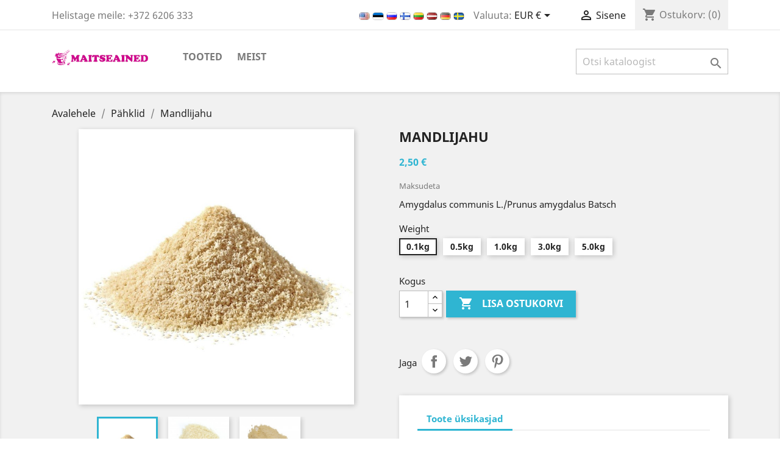

--- FILE ---
content_type: text/html; charset=utf-8
request_url: https://maitseained.ee/et/pahklid/60-mandlijahu.html
body_size: 10543
content:
<!doctype html>
<html lang="et">

  <head>
    
      
  <meta charset="utf-8">


  <meta http-equiv="x-ua-compatible" content="ie=edge">



  <link rel="canonical" href="https://maitseained.ee/et/pahklid/60-mandlijahu.html">

  <title>Mandlijahu Weight 0.1kg</title>
  <meta name="description" content="Amygdalus communis L./Prunus amygdalus Batsch">
  <meta name="keywords" content="">
      
                  <link rel="alternate" href="https://maitseained.ee/en/pahklid/60-mandlijahu.html" hreflang="en-us">
                  <link rel="alternate" href="https://maitseained.ee/et/pahklid/60-mandlijahu.html" hreflang="et">
                  <link rel="alternate" href="https://maitseained.ee/ru/pahklid/60-mandlijahu.html" hreflang="ru-ru">
                  <link rel="alternate" href="https://maitseained.ee/fi/pahklid/60-mandlijahu.html" hreflang="fi-fi">
                  <link rel="alternate" href="https://maitseained.ee/lt/pahklid/60-mandlijahu.html" hreflang="lt-lt">
                  <link rel="alternate" href="https://maitseained.ee/lv/pahklid/60-mandlijahu.html" hreflang="lv-lv">
                  <link rel="alternate" href="https://maitseained.ee/de/pahklid/60-mandlijahu.html" hreflang="de-de">
                  <link rel="alternate" href="https://maitseained.ee/sv/pahklid/60-mandlijahu.html" hreflang="sv-se">
        



  <meta name="viewport" content="width=device-width, initial-scale=1">



  <link rel="icon" type="image/vnd.microsoft.icon" href="/img/favicon.ico?1552235536">
  <link rel="shortcut icon" type="image/x-icon" href="/img/favicon.ico?1552235536">



    <link rel="stylesheet" href="https://maitseained.ee/themes/classic/assets/css/theme.css" type="text/css" media="all">
  <link rel="stylesheet" href="https://maitseained.ee/modules/ps_socialfollow/views/css/ps_socialfollow.css" type="text/css" media="all">
  <link rel="stylesheet" href="https://maitseained.ee/js/jquery/ui/themes/base/minified/jquery-ui.min.css" type="text/css" media="all">
  <link rel="stylesheet" href="https://maitseained.ee/js/jquery/ui/themes/base/minified/jquery.ui.theme.min.css" type="text/css" media="all">
  <link rel="stylesheet" href="https://maitseained.ee/modules/ps_imageslider/css/homeslider.css" type="text/css" media="all">
  <link rel="stylesheet" href="https://maitseained.ee/themes/classic/assets/css/custom.css" type="text/css" media="all">




  

  <script type="text/javascript">
        var prestashop = {"cart":{"products":[],"totals":{"total":{"type":"total","label":"Kokku:","amount":0,"value":"0,00\u00a0\u20ac"},"total_including_tax":{"type":"total","label":"Kokku (maksudega)","amount":0,"value":"0,00\u00a0\u20ac"},"total_excluding_tax":{"type":"total","label":"Kokku (KM-ta)","amount":0,"value":"0,00\u00a0\u20ac"}},"subtotals":{"products":{"type":"products","label":"Vahesumma","amount":0,"value":"0,00\u00a0\u20ac"},"discounts":null,"shipping":{"type":"shipping","label":"Saatmine","amount":0,"value":"Tasuta!"},"tax":null},"products_count":0,"summary_string":"0 toodet","vouchers":{"allowed":0,"added":[]},"discounts":[],"minimalPurchase":20,"minimalPurchaseRequired":"Tellimuse kinnitamiseks on n\u00f5utud minimaalne ostukorvi summa 20,00\u00a0\u20ac (maksudeta). Ostukorvi summa on hetkel 0,00\u00a0\u20ac (maksudeta)."},"currency":{"name":"Euro","iso_code":"EUR","iso_code_num":"978","sign":"\u20ac"},"customer":{"lastname":null,"firstname":null,"email":null,"birthday":null,"newsletter":null,"newsletter_date_add":null,"optin":null,"website":null,"company":null,"siret":null,"ape":null,"is_logged":false,"gender":{"type":null,"name":null},"addresses":[]},"language":{"name":"Eesti keel (Estonian)","iso_code":"et","locale":"et-EE","language_code":"et","is_rtl":"0","date_format_lite":"Y-m-d","date_format_full":"Y-m-d H:i:s","id":2},"page":{"title":"","canonical":null,"meta":{"title":"Mandlijahu Weight 0.1kg","description":"Amygdalus communis L.\/Prunus amygdalus Batsch","keywords":"","robots":"index"},"page_name":"product","body_classes":{"lang-et":true,"lang-rtl":false,"country-EE":true,"currency-EUR":true,"layout-full-width":true,"page-product":true,"tax-display-enabled":true,"product-id-60":true,"product-Mandlijahu":true,"product-id-category-17":true,"product-id-manufacturer-0":true,"product-id-supplier-42":true,"product-available-for-order":true},"admin_notifications":[]},"shop":{"name":"MAITSEAINED.ee \/ SPICES.ee","logo":"\/img\/maitseainedee-logo-1552235536.jpg","stores_icon":"\/img\/logo_stores.png","favicon":"\/img\/favicon.ico"},"urls":{"base_url":"https:\/\/maitseained.ee\/","current_url":"https:\/\/maitseained.ee\/et\/pahklid\/60-mandlijahu.html","shop_domain_url":"https:\/\/maitseained.ee","img_ps_url":"https:\/\/maitseained.ee\/img\/","img_cat_url":"https:\/\/maitseained.ee\/img\/c\/","img_lang_url":"https:\/\/maitseained.ee\/img\/l\/","img_prod_url":"https:\/\/maitseained.ee\/img\/p\/","img_manu_url":"https:\/\/maitseained.ee\/img\/m\/","img_sup_url":"https:\/\/maitseained.ee\/img\/su\/","img_ship_url":"https:\/\/maitseained.ee\/img\/s\/","img_store_url":"https:\/\/maitseained.ee\/img\/st\/","img_col_url":"https:\/\/maitseained.ee\/img\/co\/","img_url":"https:\/\/maitseained.ee\/themes\/classic\/assets\/img\/","css_url":"https:\/\/maitseained.ee\/themes\/classic\/assets\/css\/","js_url":"https:\/\/maitseained.ee\/themes\/classic\/assets\/js\/","pic_url":"https:\/\/maitseained.ee\/upload\/","pages":{"address":"https:\/\/maitseained.ee\/et\/aadress","addresses":"https:\/\/maitseained.ee\/et\/aadressid","authentication":"https:\/\/maitseained.ee\/et\/logi-sisse","cart":"https:\/\/maitseained.ee\/et\/ostukorv","category":"https:\/\/maitseained.ee\/et\/index.php?controller=category","cms":"https:\/\/maitseained.ee\/et\/index.php?controller=cms","contact":"https:\/\/maitseained.ee\/et\/kontakt","discount":"https:\/\/maitseained.ee\/et\/allahindlus","guest_tracking":"https:\/\/maitseained.ee\/et\/k\u00fclastajate-jalgimine","history":"https:\/\/maitseained.ee\/et\/tellimuste-ajalugu","identity":"https:\/\/maitseained.ee\/et\/identiteet","index":"https:\/\/maitseained.ee\/et\/","my_account":"https:\/\/maitseained.ee\/et\/minu-konto","order_confirmation":"https:\/\/maitseained.ee\/et\/tellimuse-kinnitamine","order_detail":"https:\/\/maitseained.ee\/et\/index.php?controller=order-detail","order_follow":"https:\/\/maitseained.ee\/et\/tellimuse-jalgimine","order":"https:\/\/maitseained.ee\/et\/tellimuse","order_return":"https:\/\/maitseained.ee\/et\/index.php?controller=order-return","order_slip":"https:\/\/maitseained.ee\/et\/kreeditarve","pagenotfound":"https:\/\/maitseained.ee\/et\/lehte-ei-leitud","password":"https:\/\/maitseained.ee\/et\/parooli-taastamine","pdf_invoice":"https:\/\/maitseained.ee\/et\/index.php?controller=pdf-invoice","pdf_order_return":"https:\/\/maitseained.ee\/et\/index.php?controller=pdf-order-return","pdf_order_slip":"https:\/\/maitseained.ee\/et\/index.php?controller=pdf-order-slip","prices_drop":"https:\/\/maitseained.ee\/et\/soodushind","product":"https:\/\/maitseained.ee\/et\/index.php?controller=product","search":"https:\/\/maitseained.ee\/et\/otsi","sitemap":"https:\/\/maitseained.ee\/et\/sisukaart","stores":"https:\/\/maitseained.ee\/et\/kauplused","supplier":"https:\/\/maitseained.ee\/et\/tarnija","register":"https:\/\/maitseained.ee\/et\/logi-sisse?create_account=1","order_login":"https:\/\/maitseained.ee\/et\/tellimuse?login=1"},"alternative_langs":{"en-us":"https:\/\/maitseained.ee\/en\/pahklid\/60-mandlijahu.html","et":"https:\/\/maitseained.ee\/et\/pahklid\/60-mandlijahu.html","ru-ru":"https:\/\/maitseained.ee\/ru\/pahklid\/60-mandlijahu.html","fi-fi":"https:\/\/maitseained.ee\/fi\/pahklid\/60-mandlijahu.html","lt-lt":"https:\/\/maitseained.ee\/lt\/pahklid\/60-mandlijahu.html","lv-lv":"https:\/\/maitseained.ee\/lv\/pahklid\/60-mandlijahu.html","de-de":"https:\/\/maitseained.ee\/de\/pahklid\/60-mandlijahu.html","sv-se":"https:\/\/maitseained.ee\/sv\/pahklid\/60-mandlijahu.html"},"theme_assets":"\/themes\/classic\/assets\/","actions":{"logout":"https:\/\/maitseained.ee\/et\/?mylogout="},"no_picture_image":{"bySize":{"small_default":{"url":"https:\/\/maitseained.ee\/img\/p\/et-default-small_default.jpg","width":98,"height":98},"cart_default":{"url":"https:\/\/maitseained.ee\/img\/p\/et-default-cart_default.jpg","width":125,"height":125},"home_default":{"url":"https:\/\/maitseained.ee\/img\/p\/et-default-home_default.jpg","width":250,"height":250},"medium_default":{"url":"https:\/\/maitseained.ee\/img\/p\/et-default-medium_default.jpg","width":452,"height":452},"large_default":{"url":"https:\/\/maitseained.ee\/img\/p\/et-default-large_default.jpg","width":800,"height":800}},"small":{"url":"https:\/\/maitseained.ee\/img\/p\/et-default-small_default.jpg","width":98,"height":98},"medium":{"url":"https:\/\/maitseained.ee\/img\/p\/et-default-home_default.jpg","width":250,"height":250},"large":{"url":"https:\/\/maitseained.ee\/img\/p\/et-default-large_default.jpg","width":800,"height":800},"legend":""}},"configuration":{"display_taxes_label":true,"display_prices_tax_incl":false,"is_catalog":false,"show_prices":true,"opt_in":{"partner":true},"quantity_discount":{"type":"discount","label":"Allahindlus"},"voucher_enabled":0,"return_enabled":0},"field_required":[],"breadcrumb":{"links":[{"title":"Avalehele","url":"https:\/\/maitseained.ee\/et\/"},{"title":"P\u00e4hklid","url":"https:\/\/maitseained.ee\/et\/17-pahklid"},{"title":"Mandlijahu","url":"https:\/\/maitseained.ee\/et\/pahklid\/60-mandlijahu.html"}],"count":3},"link":{"protocol_link":"https:\/\/","protocol_content":"https:\/\/"},"time":1768989679,"static_token":"ba167d76b0ee8b0d2f8ec74124fbf13b","token":"3037c3abce69ffa5ec4a2a5e568b19bd"};
      </script>



  



    
  <meta property="og:type" content="product">
  <meta property="og:url" content="https://maitseained.ee/et/pahklid/60-mandlijahu.html">
  <meta property="og:title" content="Mandlijahu Weight 0.1kg">
  <meta property="og:site_name" content="MAITSEAINED.ee / SPICES.ee">
  <meta property="og:description" content="Amygdalus communis L./Prunus amygdalus Batsch">
  <meta property="og:image" content="https://maitseained.ee/1095-large_default/mandlijahu.jpg">
      <meta property="product:pretax_price:amount" content="2.5">
    <meta property="product:pretax_price:currency" content="EUR">
    <meta property="product:price:amount" content="2.5">
    <meta property="product:price:currency" content="EUR">
    
  </head>

  <body id="product" class="lang-et country-ee currency-eur layout-full-width page-product tax-display-enabled product-id-60 product-mandlijahu product-id-category-17 product-id-manufacturer-0 product-id-supplier-42 product-available-for-order">

    
      
    

    <main>
      
              

      <header id="header">
        
          
  <div class="header-banner">
    
  </div>



  <nav class="header-nav">
    <div class="container">
      <div class="row">
        <div class="hidden-sm-down">
          <div class="col-md-5 col-xs-12">
            <div id="_desktop_contact_link">
  <div id="contact-link">
                Helistage meile: <span>+372 6206 333</span>
      </div>
</div>

          </div>
          <div class="col-md-7 right-nav">
                <div class="language-selector">
																												<a href="https://maitseained.ee/en/pahklid/60-mandlijahu.html" title="English (English)">
															<img src="https://maitseained.ee/img/l/1.jpg" class="modal-content" />
									</a>
																															<a href="https://maitseained.ee/et/pahklid/60-mandlijahu.html" title="Eesti keel (Estonian)">
															<img src="https://maitseained.ee/img/l/2.jpg" class="modal-content" />
									</a>
																															<a href="https://maitseained.ee/ru/pahklid/60-mandlijahu.html" title="Русский (Russian)">
															<img src="https://maitseained.ee/img/l/3.jpg" class="modal-content" />
									</a>
																															<a href="https://maitseained.ee/fi/pahklid/60-mandlijahu.html" title="Suomi (Finnish)">
															<img src="https://maitseained.ee/img/l/4.jpg" class="modal-content" />
									</a>
																															<a href="https://maitseained.ee/lt/pahklid/60-mandlijahu.html" title="Lietuvių kalba (Lithuanian)">
															<img src="https://maitseained.ee/img/l/5.jpg" class="modal-content" />
									</a>
																															<a href="https://maitseained.ee/lv/pahklid/60-mandlijahu.html" title="Latviešu valoda (Latvian)">
															<img src="https://maitseained.ee/img/l/6.jpg" class="modal-content" />
									</a>
																															<a href="https://maitseained.ee/de/pahklid/60-mandlijahu.html" title="Deutsch (German)">
															<img src="https://maitseained.ee/img/l/7.jpg" class="modal-content" />
									</a>
																															<a href="https://maitseained.ee/sv/pahklid/60-mandlijahu.html" title="Svenska (Swedish)">
															<img src="https://maitseained.ee/img/l/8.jpg" class="modal-content" />
									</a>
						</div><div id="_desktop_currency_selector">
  <div class="currency-selector dropdown js-dropdown">
    <span id="currency-selector-label">Valuuta:</span>
    <button data-target="#" data-toggle="dropdown" class="hidden-sm-down btn-unstyle" aria-haspopup="true" aria-expanded="false" aria-label="Valuuta rippvalik">
      <span class="expand-more _gray-darker">EUR €</span>
      <i class="material-icons expand-more">&#xE5C5;</i>
    </button>
    <ul class="dropdown-menu hidden-sm-down" aria-labelledby="currency-selector-label">
              <li  class="current" >
          <a title="Euro" rel="nofollow" href="https://maitseained.ee/et/pahklid/60-mandlijahu.html?SubmitCurrency=1&amp;id_currency=1" class="dropdown-item">EUR €</a>
        </li>
              <li >
          <a title="Venemaa rubla" rel="nofollow" href="https://maitseained.ee/et/pahklid/60-mandlijahu.html?SubmitCurrency=1&amp;id_currency=2" class="dropdown-item">RUB ₽</a>
        </li>
              <li >
          <a title="Rootsi kroon" rel="nofollow" href="https://maitseained.ee/et/pahklid/60-mandlijahu.html?SubmitCurrency=1&amp;id_currency=3" class="dropdown-item">SEK kr</a>
        </li>
          </ul>
    <select class="link hidden-md-up" aria-labelledby="currency-selector-label">
              <option value="https://maitseained.ee/et/pahklid/60-mandlijahu.html?SubmitCurrency=1&amp;id_currency=1" selected="selected">EUR €</option>
              <option value="https://maitseained.ee/et/pahklid/60-mandlijahu.html?SubmitCurrency=1&amp;id_currency=2">RUB ₽</option>
              <option value="https://maitseained.ee/et/pahklid/60-mandlijahu.html?SubmitCurrency=1&amp;id_currency=3">SEK kr</option>
          </select>
  </div>
</div>
<div id="_desktop_user_info">
  <div class="user-info">
          <a
        href="https://maitseained.ee/et/minu-konto"
        title="Sisene oma kliendi kontole"
        rel="nofollow"
      >
        <i class="material-icons">&#xE7FF;</i>
        <span class="hidden-sm-down">Sisene</span>
      </a>
      </div>
</div>
<div id="_desktop_cart">
  <div class="blockcart cart-preview inactive" data-refresh-url="//maitseained.ee/et/module/ps_shoppingcart/ajax">
    <div class="header">
              <i class="material-icons shopping-cart">shopping_cart</i>
        <span class="hidden-sm-down">Ostukorv:</span>
        <span class="cart-products-count">(0)</span>
          </div>
  </div>
</div>

          </div>
        </div>
        <div class="hidden-md-up text-sm-center mobile">
          <div class="float-xs-left" id="menu-icon">
            <i class="material-icons d-inline">&#xE5D2;</i>
          </div>
          <div class="float-xs-right" id="_mobile_cart"></div>
          <div class="float-xs-right" id="_mobile_user_info"></div>
          <div class="top-logo" id="_mobile_logo"></div>
          <div class="clearfix"></div>
        </div>
      </div>
    </div>
  </nav>



  <div class="header-top">
    <div class="container">
       <div class="row">
        <div class="col-md-2 hidden-sm-down" id="_desktop_logo">
                            <a href="https://maitseained.ee/">
                  <img class="logo img-responsive" src="/img/maitseainedee-logo-1552235536.jpg" alt="MAITSEAINED.ee / SPICES.ee">
                </a>
                    </div>
        <div class="col-md-10 col-sm-12 position-static">
          

<div class="menu js-top-menu position-static hidden-sm-down" id="_desktop_top_menu">
    
          <ul class="top-menu" id="top-menu" data-depth="0">
                    <li class="category" id="category-2">
                          <a
                class="dropdown-item"
                href="https://maitseained.ee/et/" data-depth="0"
                              >
                                                                      <span class="float-xs-right hidden-md-up">
                    <span data-target="#top_sub_menu_96919" data-toggle="collapse" class="navbar-toggler collapse-icons">
                      <i class="material-icons add">&#xE313;</i>
                      <i class="material-icons remove">&#xE316;</i>
                    </span>
                  </span>
                                TOOTED
              </a>
                            <div  class="popover sub-menu js-sub-menu collapse" id="top_sub_menu_96919">
                
          <ul class="top-menu"  data-depth="1">
                    <li class="category" id="category-4">
                          <a
                class="dropdown-item dropdown-submenu"
                href="https://maitseained.ee/et/4-seller" data-depth="1"
                              >
                                Seller
              </a>
                          </li>
                    <li class="category" id="category-6">
                          <a
                class="dropdown-item dropdown-submenu"
                href="https://maitseained.ee/et/6-kuuslauk" data-depth="1"
                              >
                                Küüslauk
              </a>
                          </li>
                    <li class="category" id="category-7">
                          <a
                class="dropdown-item dropdown-submenu"
                href="https://maitseained.ee/et/7-madaroigas" data-depth="1"
                              >
                                Mädarõigas
              </a>
                          </li>
                    <li class="category" id="category-8">
                          <a
                class="dropdown-item dropdown-submenu"
                href="https://maitseained.ee/et/8-lehtadru" data-depth="1"
                              >
                                Lehtadru
              </a>
                          </li>
                    <li class="category" id="category-9">
                          <a
                class="dropdown-item dropdown-submenu"
                href="https://maitseained.ee/et/9-sibul" data-depth="1"
                              >
                                Sibul
              </a>
                          </li>
                    <li class="category" id="category-10">
                          <a
                class="dropdown-item dropdown-submenu"
                href="https://maitseained.ee/et/10-pastinaak" data-depth="1"
                              >
                                Pastinaak
              </a>
                          </li>
                    <li class="category" id="category-12">
                          <a
                class="dropdown-item dropdown-submenu"
                href="https://maitseained.ee/et/12-porgand" data-depth="1"
                              >
                                Porgand
              </a>
                          </li>
                    <li class="category" id="category-13">
                          <a
                class="dropdown-item dropdown-submenu"
                href="https://maitseained.ee/et/13-porrulauk" data-depth="1"
                              >
                                Porrulauk
              </a>
                          </li>
                    <li class="category" id="category-14">
                          <a
                class="dropdown-item dropdown-submenu"
                href="https://maitseained.ee/et/14-tomatid" data-depth="1"
                              >
                                Tomatid
              </a>
                          </li>
                    <li class="category" id="category-16">
                          <a
                class="dropdown-item dropdown-submenu"
                href="https://maitseained.ee/et/16-kuivatatud-puuviljad" data-depth="1"
                              >
                                Kuivatatud puuviljad
              </a>
                          </li>
                    <li class="category" id="category-17">
                          <a
                class="dropdown-item dropdown-submenu"
                href="https://maitseained.ee/et/17-pahklid" data-depth="1"
                              >
                                Pähklid
              </a>
                          </li>
                    <li class="category" id="category-18">
                          <a
                class="dropdown-item dropdown-submenu"
                href="https://maitseained.ee/et/18-tee" data-depth="1"
                              >
                                Tee
              </a>
                          </li>
                    <li class="category" id="category-23">
                          <a
                class="dropdown-item dropdown-submenu"
                href="https://maitseained.ee/et/23-zelatiinid" data-depth="1"
                              >
                                Želatiinid
              </a>
                          </li>
                    <li class="category" id="category-25">
                          <a
                class="dropdown-item dropdown-submenu"
                href="https://maitseained.ee/et/25-seemned" data-depth="1"
                              >
                                Seemned
              </a>
                          </li>
                    <li class="category" id="category-26">
                          <a
                class="dropdown-item dropdown-submenu"
                href="https://maitseained.ee/et/26-piprasegud" data-depth="1"
                              >
                                Piprasegud
              </a>
                          </li>
                    <li class="category" id="category-27">
                          <a
                class="dropdown-item dropdown-submenu"
                href="https://maitseained.ee/et/27-vurtsisegud" data-depth="1"
                              >
                                Vürtsisegud
              </a>
                          </li>
                    <li class="category" id="category-28">
                          <a
                class="dropdown-item dropdown-submenu"
                href="https://maitseained.ee/et/28-urdisegud" data-depth="1"
                              >
                                Ürdisegud
              </a>
                          </li>
                    <li class="category" id="category-29">
                          <a
                class="dropdown-item dropdown-submenu"
                href="https://maitseained.ee/et/29-vanilje" data-depth="1"
                              >
                                Vanilje
              </a>
                          </li>
                    <li class="category" id="category-30">
                          <a
                class="dropdown-item dropdown-submenu"
                href="https://maitseained.ee/et/30-maitsesoolad" data-depth="1"
                              >
                                Maitsesoolad
              </a>
                          </li>
                    <li class="category" id="category-31">
                          <a
                class="dropdown-item dropdown-submenu"
                href="https://maitseained.ee/et/31-kivisool" data-depth="1"
                              >
                                Kivisool
              </a>
                          </li>
                    <li class="category" id="category-32">
                          <a
                class="dropdown-item dropdown-submenu"
                href="https://maitseained.ee/et/32-vakuumsool" data-depth="1"
                              >
                                Vakuumsool
              </a>
                          </li>
                    <li class="category" id="category-35">
                          <a
                class="dropdown-item dropdown-submenu"
                href="https://maitseained.ee/et/35-toidulisandid" data-depth="1"
                              >
                                Toidulisandid
              </a>
                          </li>
                    <li class="category" id="category-36">
                          <a
                class="dropdown-item dropdown-submenu"
                href="https://maitseained.ee/et/36-koomned" data-depth="1"
                              >
                                Köömned
              </a>
                          </li>
                    <li class="category" id="category-37">
                          <a
                class="dropdown-item dropdown-submenu"
                href="https://maitseained.ee/et/37-aniis" data-depth="1"
                              >
                                Aniis
              </a>
                          </li>
                    <li class="category" id="category-38">
                          <a
                class="dropdown-item dropdown-submenu"
                href="https://maitseained.ee/et/38-apteegitill" data-depth="1"
                              >
                                Apteegitill
              </a>
                          </li>
                    <li class="category" id="category-39">
                          <a
                class="dropdown-item dropdown-submenu"
                href="https://maitseained.ee/et/39-barbariis" data-depth="1"
                              >
                                Barbariis
              </a>
                          </li>
                    <li class="category" id="category-40">
                          <a
                class="dropdown-item dropdown-submenu"
                href="https://maitseained.ee/et/40-paprika-terav" data-depth="1"
                              >
                                Paprika terav
              </a>
                          </li>
                    <li class="category" id="category-41">
                          <a
                class="dropdown-item dropdown-submenu"
                href="https://maitseained.ee/et/41-ingver" data-depth="1"
                              >
                                Ingver
              </a>
                          </li>
                    <li class="category" id="category-42">
                          <a
                class="dropdown-item dropdown-submenu"
                href="https://maitseained.ee/et/42-kadakamarjad" data-depth="1"
                              >
                                Kadakamarjad
              </a>
                          </li>
                    <li class="category" id="category-43">
                          <a
                class="dropdown-item dropdown-submenu"
                href="https://maitseained.ee/et/43-kaneel" data-depth="1"
                              >
                                Kaneel
              </a>
                          </li>
                    <li class="category" id="category-44">
                          <a
                class="dropdown-item dropdown-submenu"
                href="https://maitseained.ee/et/44-kardemon" data-depth="1"
                              >
                                Kardemon
              </a>
                          </li>
                    <li class="category" id="category-45">
                          <a
                class="dropdown-item dropdown-submenu"
                href="https://maitseained.ee/et/45-koriander" data-depth="1"
                              >
                                Koriander
              </a>
                          </li>
                    <li class="category" id="category-46">
                          <a
                class="dropdown-item dropdown-submenu"
                href="https://maitseained.ee/et/46-kurkum" data-depth="1"
                              >
                                Kurkum
              </a>
                          </li>
                    <li class="category" id="category-47">
                          <a
                class="dropdown-item dropdown-submenu"
                href="https://maitseained.ee/et/47-loorberileht" data-depth="1"
                              >
                                Loorberileht
              </a>
                          </li>
                    <li class="category" id="category-48">
                          <a
                class="dropdown-item dropdown-submenu"
                href="https://maitseained.ee/et/48-muskaatpahkel" data-depth="1"
                              >
                                Muskaatpähkel
              </a>
                          </li>
                    <li class="category" id="category-49">
                          <a
                class="dropdown-item dropdown-submenu"
                href="https://maitseained.ee/et/49-pipar" data-depth="1"
                              >
                                Pipar
              </a>
                          </li>
                    <li class="category" id="category-50">
                          <a
                class="dropdown-item dropdown-submenu"
                href="https://maitseained.ee/et/50-nelk" data-depth="1"
                              >
                                Nelk
              </a>
                          </li>
                    <li class="category" id="category-51">
                          <a
                class="dropdown-item dropdown-submenu"
                href="https://maitseained.ee/et/51-paprika-magus" data-depth="1"
                              >
                                Paprika magus
              </a>
                          </li>
                    <li class="category" id="category-52">
                          <a
                class="dropdown-item dropdown-submenu"
                href="https://maitseained.ee/et/52-safran" data-depth="1"
                              >
                                Safran
              </a>
                          </li>
                    <li class="category" id="category-54">
                          <a
                class="dropdown-item dropdown-submenu"
                href="https://maitseained.ee/et/54-sinep" data-depth="1"
                              >
                                Sinep
              </a>
                          </li>
                    <li class="category" id="category-55">
                          <a
                class="dropdown-item dropdown-submenu"
                href="https://maitseained.ee/et/55-tahtaniis" data-depth="1"
                              >
                                Tähtaniis
              </a>
                          </li>
                    <li class="category" id="category-56">
                          <a
                class="dropdown-item dropdown-submenu"
                href="https://maitseained.ee/et/56-basiilik" data-depth="1"
                              >
                                Basiilik
              </a>
                          </li>
                    <li class="category" id="category-57">
                          <a
                class="dropdown-item dropdown-submenu"
                href="https://maitseained.ee/et/57-estragon" data-depth="1"
                              >
                                Estragon
              </a>
                          </li>
                    <li class="category" id="category-59">
                          <a
                class="dropdown-item dropdown-submenu"
                href="https://maitseained.ee/et/59-majoraan" data-depth="1"
                              >
                                Majoraan
              </a>
                          </li>
                    <li class="category" id="category-60">
                          <a
                class="dropdown-item dropdown-submenu"
                href="https://maitseained.ee/et/60-pune-oregano" data-depth="1"
                              >
                                Pune (Oregano)
              </a>
                          </li>
                    <li class="category" id="category-61">
                          <a
                class="dropdown-item dropdown-submenu"
                href="https://maitseained.ee/et/61-petersell" data-depth="1"
                              >
                                Petersell
              </a>
                          </li>
                    <li class="category" id="category-62">
                          <a
                class="dropdown-item dropdown-submenu"
                href="https://maitseained.ee/et/62-munt" data-depth="1"
                              >
                                Münt
              </a>
                          </li>
                    <li class="category" id="category-63">
                          <a
                class="dropdown-item dropdown-submenu"
                href="https://maitseained.ee/et/63-piparrohi" data-depth="1"
                              >
                                Piparrohi
              </a>
                          </li>
                    <li class="category" id="category-64">
                          <a
                class="dropdown-item dropdown-submenu"
                href="https://maitseained.ee/et/64-pold-lambalaats" data-depth="1"
                              >
                                Põld-lambalääts
              </a>
                          </li>
                    <li class="category" id="category-65">
                          <a
                class="dropdown-item dropdown-submenu"
                href="https://maitseained.ee/et/65-rosmariin" data-depth="1"
                              >
                                Rosmariin
              </a>
                          </li>
                    <li class="category" id="category-67">
                          <a
                class="dropdown-item dropdown-submenu"
                href="https://maitseained.ee/et/67-till" data-depth="1"
                              >
                                Till
              </a>
                          </li>
                    <li class="category" id="category-68">
                          <a
                class="dropdown-item dropdown-submenu"
                href="https://maitseained.ee/et/68-tuumian" data-depth="1"
                              >
                                Tüümian
              </a>
                          </li>
                    <li class="category" id="category-138">
                          <a
                class="dropdown-item dropdown-submenu"
                href="https://maitseained.ee/et/138-sea-salt" data-depth="1"
                              >
                                Sea salt
              </a>
                          </li>
              </ul>
    
              </div>
                          </li>
                    <li class="cms-page" id="cms-page-4">
                          <a
                class="dropdown-item"
                href="https://maitseained.ee/et/content/4-about-us" data-depth="0"
                              >
                                Meist
              </a>
                          </li>
              </ul>
    
    <div class="clearfix"></div>
</div>
<!-- Block search module TOP -->
<div id="search_widget" class="search-widget" data-search-controller-url="//maitseained.ee/et/otsi">
	<form method="get" action="//maitseained.ee/et/otsi">
		<input type="hidden" name="controller" value="search">
		<input type="text" name="s" value="" placeholder="Otsi kataloogist" aria-label="Otsi">
		<button type="submit">
			<i class="material-icons search">&#xE8B6;</i>
      <span class="hidden-xl-down">Otsi</span>
		</button>
	</form>
</div>
<!-- /Block search module TOP -->

          <div class="clearfix"></div>
        </div>
      </div>
      <div id="mobile_top_menu_wrapper" class="row hidden-md-up" style="display:none;">
        <div class="js-top-menu mobile" id="_mobile_top_menu"></div>
        <div class="js-top-menu-bottom">
          <div id="_mobile_currency_selector"></div>
          <div id="_mobile_language_selector"></div>
          <div id="_mobile_contact_link"></div>
        </div>
      </div>
    </div>
  </div>
  

        
      </header>

      
        
<aside id="notifications">
  <div class="container">
    
    
    
      </div>
</aside>
      

      <section id="wrapper">
        
        <div class="container">
          
            <nav data-depth="3" class="breadcrumb hidden-sm-down">
  <ol itemscope itemtype="http://schema.org/BreadcrumbList">
    
              
          <li itemprop="itemListElement" itemscope itemtype="http://schema.org/ListItem">
            <a itemprop="item" href="https://maitseained.ee/et/">
              <span itemprop="name">Avalehele</span>
            </a>
            <meta itemprop="position" content="1">
          </li>
        
              
          <li itemprop="itemListElement" itemscope itemtype="http://schema.org/ListItem">
            <a itemprop="item" href="https://maitseained.ee/et/17-pahklid">
              <span itemprop="name">Pähklid</span>
            </a>
            <meta itemprop="position" content="2">
          </li>
        
              
          <li itemprop="itemListElement" itemscope itemtype="http://schema.org/ListItem">
            <a itemprop="item" href="https://maitseained.ee/et/pahklid/60-mandlijahu.html">
              <span itemprop="name">Mandlijahu</span>
            </a>
            <meta itemprop="position" content="3">
          </li>
        
          
  </ol>
</nav>
          

          

          
  <div id="content-wrapper">
    
    

  <section id="main" itemscope itemtype="https://schema.org/Product">
    <meta itemprop="url" content="https://maitseained.ee/et/pahklid/60-276-mandlijahu.html#/6-weight-01kg">

    <div class="row">
      <div class="col-md-6">
        
          <section class="page-content" id="content">
            
              <!-- @todo: use include file='catalog/_partials/product-flags.tpl'} -->
              
                <ul class="product-flags">
                                  </ul>
              

              
                <div class="images-container">
  
    <div class="product-cover">
              <img class="js-qv-product-cover" src="https://maitseained.ee/1095-large_default/mandlijahu.jpg" alt="" title="" style="width:100%;" itemprop="image">
        <div class="layer hidden-sm-down" data-toggle="modal" data-target="#product-modal">
          <i class="material-icons zoom-in">&#xE8FF;</i>
        </div>
          </div>
  

  
    <div class="js-qv-mask mask">
      <ul class="product-images js-qv-product-images">
                  <li class="thumb-container">
            <img
              class="thumb js-thumb  selected "
              data-image-medium-src="https://maitseained.ee/1095-medium_default/mandlijahu.jpg"
              data-image-large-src="https://maitseained.ee/1095-large_default/mandlijahu.jpg"
              src="https://maitseained.ee/1095-home_default/mandlijahu.jpg"
              alt=""
              title=""
              width="100"
              itemprop="image"
            >
          </li>
                  <li class="thumb-container">
            <img
              class="thumb js-thumb "
              data-image-medium-src="https://maitseained.ee/1096-medium_default/mandlijahu.jpg"
              data-image-large-src="https://maitseained.ee/1096-large_default/mandlijahu.jpg"
              src="https://maitseained.ee/1096-home_default/mandlijahu.jpg"
              alt=""
              title=""
              width="100"
              itemprop="image"
            >
          </li>
                  <li class="thumb-container">
            <img
              class="thumb js-thumb "
              data-image-medium-src="https://maitseained.ee/1097-medium_default/mandlijahu.jpg"
              data-image-large-src="https://maitseained.ee/1097-large_default/mandlijahu.jpg"
              src="https://maitseained.ee/1097-home_default/mandlijahu.jpg"
              alt=""
              title=""
              width="100"
              itemprop="image"
            >
          </li>
              </ul>
    </div>
  
</div>

              
              <div class="scroll-box-arrows">
                <i class="material-icons left">&#xE314;</i>
                <i class="material-icons right">&#xE315;</i>
              </div>

            
          </section>
        
        </div>
        <div class="col-md-6">
          
            
              <h1 class="h1" itemprop="name">Mandlijahu</h1>
            
          
          
              <div class="product-prices">
    
          

    
      <div
        class="product-price h5 "
        itemprop="offers"
        itemscope
        itemtype="https://schema.org/Offer"
      >
        <link itemprop="availability" href="https://schema.org/InStock"/>
        <meta itemprop="priceCurrency" content="EUR">

        <div class="current-price">
          <span itemprop="price" content="2.5">2,50 €</span>

                  </div>

        
                  
      </div>
    

    
          

    
          

    
          

    

    <div class="tax-shipping-delivery-label">
              Maksudeta
            
      
                        </div>
  </div>
          

          <div class="product-information">
            
              <div id="product-description-short-60" itemprop="description">Amygdalus communis L./Prunus amygdalus Batsch</div>
            

            
            <div class="product-actions">
              
                <form action="https://maitseained.ee/et/ostukorv" method="post" id="add-to-cart-or-refresh">
                  <input type="hidden" name="token" value="ba167d76b0ee8b0d2f8ec74124fbf13b">
                  <input type="hidden" name="id_product" value="60" id="product_page_product_id">
                  <input type="hidden" name="id_customization" value="0" id="product_customization_id">

                  
                    <div class="product-variants">
          <div class="clearfix product-variants-item">
      <span class="control-label">Weight</span>
              <ul id="group_2">
                      <li class="input-container float-xs-left">
              <label>
                <input class="input-radio" type="radio" data-product-attribute="2" name="group[2]" value="6" checked="checked">
                <span class="radio-label">0.1kg</span>
              </label>
            </li>
                      <li class="input-container float-xs-left">
              <label>
                <input class="input-radio" type="radio" data-product-attribute="2" name="group[2]" value="7">
                <span class="radio-label">0.5kg</span>
              </label>
            </li>
                      <li class="input-container float-xs-left">
              <label>
                <input class="input-radio" type="radio" data-product-attribute="2" name="group[2]" value="8">
                <span class="radio-label">1.0kg</span>
              </label>
            </li>
                      <li class="input-container float-xs-left">
              <label>
                <input class="input-radio" type="radio" data-product-attribute="2" name="group[2]" value="9">
                <span class="radio-label">3.0kg</span>
              </label>
            </li>
                      <li class="input-container float-xs-left">
              <label>
                <input class="input-radio" type="radio" data-product-attribute="2" name="group[2]" value="10">
                <span class="radio-label">5.0kg</span>
              </label>
            </li>
                  </ul>
          </div>
      </div>
                  

                  
                                      

                  
                    <section class="product-discounts">
  </section>
                  

                  
                    <div class="product-add-to-cart">
      <span class="control-label">Kogus</span>

    
      <div class="product-quantity clearfix">
        <div class="qty">
          <input
            type="number"
            name="qty"
            id="quantity_wanted"
            value="1"
            class="input-group"
            min="1"
            aria-label="Kogus"
          >
        </div>

        <div class="add">
          <button
            class="btn btn-primary add-to-cart"
            data-button-action="add-to-cart"
            type="submit"
                      >
            <i class="material-icons shopping-cart">&#xE547;</i>
            Lisa ostukorvi
          </button>
        </div>

        
      </div>
    

    
      <span id="product-availability">
              </span>
    

    
      <p class="product-minimal-quantity">
              </p>
    
  </div>
                  

                  
                    <div class="product-additional-info">
  

      <div class="social-sharing">
      <span>Jaga</span>
      <ul>
                  <li class="facebook icon-gray"><a href="https://www.facebook.com/sharer.php?u=https%3A%2F%2Fmaitseained.ee%2Fet%2Fpahklid%2F60-mandlijahu.html" class="text-hide" title="Jaga" target="_blank">Jaga</a></li>
                  <li class="twitter icon-gray"><a href="https://twitter.com/intent/tweet?text=Mandlijahu https%3A%2F%2Fmaitseained.ee%2Fet%2Fpahklid%2F60-mandlijahu.html" class="text-hide" title="Tweet" target="_blank">Tweet</a></li>
                  <li class="pinterest icon-gray"><a href="https://www.pinterest.com/pin/create/button/?media=https%3A%2F%2Fmaitseained.ee%2F1095%2Fmandlijahu.jpg&amp;url=https%3A%2F%2Fmaitseained.ee%2Fet%2Fpahklid%2F60-mandlijahu.html" class="text-hide" title="Pinterest" target="_blank">Pinterest</a></li>
              </ul>
    </div>
  

</div>
                  

                                    
                </form>
              

            </div>

            
              
            

            
              <div class="tabs">
                <ul class="nav nav-tabs" role="tablist">
                                    <li class="nav-item">
                    <a
                      class="nav-link active"
                      data-toggle="tab"
                      href="#product-details"
                      role="tab"
                      aria-controls="product-details"
                       aria-selected="true">Toote üksikasjad</a>
                  </li>
                                                    </ul>

                <div class="tab-content" id="tab-content">
                 <div class="tab-pane fade in" id="description" role="tabpanel">
                   
                     <div class="product-description"></div>
                   
                 </div>

                 
                   <div class="tab-pane fade in active"
     id="product-details"
     data-product="{&quot;id_shop_default&quot;:&quot;1&quot;,&quot;id_manufacturer&quot;:&quot;0&quot;,&quot;id_supplier&quot;:&quot;42&quot;,&quot;reference&quot;:&quot;&quot;,&quot;is_virtual&quot;:&quot;0&quot;,&quot;delivery_in_stock&quot;:&quot;&quot;,&quot;delivery_out_stock&quot;:&quot;&quot;,&quot;id_category_default&quot;:&quot;17&quot;,&quot;on_sale&quot;:&quot;0&quot;,&quot;online_only&quot;:&quot;0&quot;,&quot;ecotax&quot;:0,&quot;minimal_quantity&quot;:&quot;1&quot;,&quot;low_stock_threshold&quot;:null,&quot;low_stock_alert&quot;:&quot;0&quot;,&quot;price&quot;:&quot;2,50\u00a0\u20ac&quot;,&quot;unity&quot;:&quot;&quot;,&quot;unit_price_ratio&quot;:&quot;0.000000&quot;,&quot;additional_shipping_cost&quot;:&quot;0.00&quot;,&quot;customizable&quot;:&quot;0&quot;,&quot;text_fields&quot;:&quot;0&quot;,&quot;uploadable_files&quot;:&quot;0&quot;,&quot;redirect_type&quot;:&quot;&quot;,&quot;id_type_redirected&quot;:&quot;0&quot;,&quot;available_for_order&quot;:&quot;1&quot;,&quot;available_date&quot;:&quot;2020-05-19&quot;,&quot;show_condition&quot;:&quot;0&quot;,&quot;condition&quot;:&quot;new&quot;,&quot;show_price&quot;:&quot;1&quot;,&quot;indexed&quot;:&quot;1&quot;,&quot;visibility&quot;:&quot;both&quot;,&quot;cache_default_attribute&quot;:&quot;276&quot;,&quot;advanced_stock_management&quot;:&quot;0&quot;,&quot;date_add&quot;:&quot;2020-05-03 21:38:02&quot;,&quot;date_upd&quot;:&quot;2020-05-19 10:11:52&quot;,&quot;pack_stock_type&quot;:&quot;3&quot;,&quot;meta_description&quot;:&quot;&quot;,&quot;meta_keywords&quot;:&quot;&quot;,&quot;meta_title&quot;:&quot;&quot;,&quot;link_rewrite&quot;:&quot;mandlijahu&quot;,&quot;name&quot;:&quot;Mandlijahu&quot;,&quot;description&quot;:&quot;&quot;,&quot;description_short&quot;:&quot;Amygdalus communis L.\/Prunus amygdalus Batsch&quot;,&quot;available_now&quot;:&quot;&quot;,&quot;available_later&quot;:&quot;&quot;,&quot;id&quot;:60,&quot;id_product&quot;:60,&quot;out_of_stock&quot;:0,&quot;new&quot;:0,&quot;id_product_attribute&quot;:276,&quot;quantity_wanted&quot;:1,&quot;extraContent&quot;:[],&quot;allow_oosp&quot;:0,&quot;category&quot;:&quot;pahklid&quot;,&quot;category_name&quot;:&quot;P\u00e4hklid&quot;,&quot;link&quot;:&quot;https:\/\/maitseained.ee\/et\/pahklid\/60-mandlijahu.html&quot;,&quot;attribute_price&quot;:-22.5,&quot;price_tax_exc&quot;:2.5,&quot;price_without_reduction&quot;:2.5,&quot;reduction&quot;:0,&quot;specific_prices&quot;:[],&quot;quantity&quot;:999995,&quot;quantity_all_versions&quot;:4999991,&quot;id_image&quot;:&quot;et-default&quot;,&quot;features&quot;:[],&quot;attachments&quot;:[],&quot;virtual&quot;:0,&quot;pack&quot;:0,&quot;packItems&quot;:[],&quot;nopackprice&quot;:0,&quot;customization_required&quot;:false,&quot;attributes&quot;:{&quot;2&quot;:{&quot;id_attribute&quot;:&quot;6&quot;,&quot;id_attribute_group&quot;:&quot;2&quot;,&quot;name&quot;:&quot;0.1kg&quot;,&quot;group&quot;:&quot;Weight&quot;,&quot;reference&quot;:&quot;&quot;,&quot;ean13&quot;:&quot;&quot;,&quot;isbn&quot;:&quot;&quot;,&quot;upc&quot;:&quot;&quot;}},&quot;rate&quot;:0,&quot;tax_name&quot;:&quot;&quot;,&quot;ecotax_rate&quot;:0,&quot;unit_price&quot;:&quot;&quot;,&quot;customizations&quot;:{&quot;fields&quot;:[]},&quot;id_customization&quot;:0,&quot;is_customizable&quot;:false,&quot;show_quantities&quot;:false,&quot;quantity_label&quot;:&quot;Tooted&quot;,&quot;quantity_discounts&quot;:[],&quot;customer_group_discount&quot;:0,&quot;images&quot;:[{&quot;bySize&quot;:{&quot;small_default&quot;:{&quot;url&quot;:&quot;https:\/\/maitseained.ee\/1095-small_default\/mandlijahu.jpg&quot;,&quot;width&quot;:98,&quot;height&quot;:98},&quot;cart_default&quot;:{&quot;url&quot;:&quot;https:\/\/maitseained.ee\/1095-cart_default\/mandlijahu.jpg&quot;,&quot;width&quot;:125,&quot;height&quot;:125},&quot;home_default&quot;:{&quot;url&quot;:&quot;https:\/\/maitseained.ee\/1095-home_default\/mandlijahu.jpg&quot;,&quot;width&quot;:250,&quot;height&quot;:250},&quot;medium_default&quot;:{&quot;url&quot;:&quot;https:\/\/maitseained.ee\/1095-medium_default\/mandlijahu.jpg&quot;,&quot;width&quot;:452,&quot;height&quot;:452},&quot;large_default&quot;:{&quot;url&quot;:&quot;https:\/\/maitseained.ee\/1095-large_default\/mandlijahu.jpg&quot;,&quot;width&quot;:800,&quot;height&quot;:800}},&quot;small&quot;:{&quot;url&quot;:&quot;https:\/\/maitseained.ee\/1095-small_default\/mandlijahu.jpg&quot;,&quot;width&quot;:98,&quot;height&quot;:98},&quot;medium&quot;:{&quot;url&quot;:&quot;https:\/\/maitseained.ee\/1095-home_default\/mandlijahu.jpg&quot;,&quot;width&quot;:250,&quot;height&quot;:250},&quot;large&quot;:{&quot;url&quot;:&quot;https:\/\/maitseained.ee\/1095-large_default\/mandlijahu.jpg&quot;,&quot;width&quot;:800,&quot;height&quot;:800},&quot;legend&quot;:&quot;&quot;,&quot;cover&quot;:&quot;1&quot;,&quot;id_image&quot;:&quot;1095&quot;,&quot;position&quot;:&quot;1&quot;,&quot;associatedVariants&quot;:[]},{&quot;bySize&quot;:{&quot;small_default&quot;:{&quot;url&quot;:&quot;https:\/\/maitseained.ee\/1096-small_default\/mandlijahu.jpg&quot;,&quot;width&quot;:98,&quot;height&quot;:98},&quot;cart_default&quot;:{&quot;url&quot;:&quot;https:\/\/maitseained.ee\/1096-cart_default\/mandlijahu.jpg&quot;,&quot;width&quot;:125,&quot;height&quot;:125},&quot;home_default&quot;:{&quot;url&quot;:&quot;https:\/\/maitseained.ee\/1096-home_default\/mandlijahu.jpg&quot;,&quot;width&quot;:250,&quot;height&quot;:250},&quot;medium_default&quot;:{&quot;url&quot;:&quot;https:\/\/maitseained.ee\/1096-medium_default\/mandlijahu.jpg&quot;,&quot;width&quot;:452,&quot;height&quot;:452},&quot;large_default&quot;:{&quot;url&quot;:&quot;https:\/\/maitseained.ee\/1096-large_default\/mandlijahu.jpg&quot;,&quot;width&quot;:800,&quot;height&quot;:800}},&quot;small&quot;:{&quot;url&quot;:&quot;https:\/\/maitseained.ee\/1096-small_default\/mandlijahu.jpg&quot;,&quot;width&quot;:98,&quot;height&quot;:98},&quot;medium&quot;:{&quot;url&quot;:&quot;https:\/\/maitseained.ee\/1096-home_default\/mandlijahu.jpg&quot;,&quot;width&quot;:250,&quot;height&quot;:250},&quot;large&quot;:{&quot;url&quot;:&quot;https:\/\/maitseained.ee\/1096-large_default\/mandlijahu.jpg&quot;,&quot;width&quot;:800,&quot;height&quot;:800},&quot;legend&quot;:&quot;&quot;,&quot;cover&quot;:null,&quot;id_image&quot;:&quot;1096&quot;,&quot;position&quot;:&quot;2&quot;,&quot;associatedVariants&quot;:[]},{&quot;bySize&quot;:{&quot;small_default&quot;:{&quot;url&quot;:&quot;https:\/\/maitseained.ee\/1097-small_default\/mandlijahu.jpg&quot;,&quot;width&quot;:98,&quot;height&quot;:98},&quot;cart_default&quot;:{&quot;url&quot;:&quot;https:\/\/maitseained.ee\/1097-cart_default\/mandlijahu.jpg&quot;,&quot;width&quot;:125,&quot;height&quot;:125},&quot;home_default&quot;:{&quot;url&quot;:&quot;https:\/\/maitseained.ee\/1097-home_default\/mandlijahu.jpg&quot;,&quot;width&quot;:250,&quot;height&quot;:250},&quot;medium_default&quot;:{&quot;url&quot;:&quot;https:\/\/maitseained.ee\/1097-medium_default\/mandlijahu.jpg&quot;,&quot;width&quot;:452,&quot;height&quot;:452},&quot;large_default&quot;:{&quot;url&quot;:&quot;https:\/\/maitseained.ee\/1097-large_default\/mandlijahu.jpg&quot;,&quot;width&quot;:800,&quot;height&quot;:800}},&quot;small&quot;:{&quot;url&quot;:&quot;https:\/\/maitseained.ee\/1097-small_default\/mandlijahu.jpg&quot;,&quot;width&quot;:98,&quot;height&quot;:98},&quot;medium&quot;:{&quot;url&quot;:&quot;https:\/\/maitseained.ee\/1097-home_default\/mandlijahu.jpg&quot;,&quot;width&quot;:250,&quot;height&quot;:250},&quot;large&quot;:{&quot;url&quot;:&quot;https:\/\/maitseained.ee\/1097-large_default\/mandlijahu.jpg&quot;,&quot;width&quot;:800,&quot;height&quot;:800},&quot;legend&quot;:&quot;&quot;,&quot;cover&quot;:null,&quot;id_image&quot;:&quot;1097&quot;,&quot;position&quot;:&quot;3&quot;,&quot;associatedVariants&quot;:[]}],&quot;cover&quot;:{&quot;bySize&quot;:{&quot;small_default&quot;:{&quot;url&quot;:&quot;https:\/\/maitseained.ee\/1095-small_default\/mandlijahu.jpg&quot;,&quot;width&quot;:98,&quot;height&quot;:98},&quot;cart_default&quot;:{&quot;url&quot;:&quot;https:\/\/maitseained.ee\/1095-cart_default\/mandlijahu.jpg&quot;,&quot;width&quot;:125,&quot;height&quot;:125},&quot;home_default&quot;:{&quot;url&quot;:&quot;https:\/\/maitseained.ee\/1095-home_default\/mandlijahu.jpg&quot;,&quot;width&quot;:250,&quot;height&quot;:250},&quot;medium_default&quot;:{&quot;url&quot;:&quot;https:\/\/maitseained.ee\/1095-medium_default\/mandlijahu.jpg&quot;,&quot;width&quot;:452,&quot;height&quot;:452},&quot;large_default&quot;:{&quot;url&quot;:&quot;https:\/\/maitseained.ee\/1095-large_default\/mandlijahu.jpg&quot;,&quot;width&quot;:800,&quot;height&quot;:800}},&quot;small&quot;:{&quot;url&quot;:&quot;https:\/\/maitseained.ee\/1095-small_default\/mandlijahu.jpg&quot;,&quot;width&quot;:98,&quot;height&quot;:98},&quot;medium&quot;:{&quot;url&quot;:&quot;https:\/\/maitseained.ee\/1095-home_default\/mandlijahu.jpg&quot;,&quot;width&quot;:250,&quot;height&quot;:250},&quot;large&quot;:{&quot;url&quot;:&quot;https:\/\/maitseained.ee\/1095-large_default\/mandlijahu.jpg&quot;,&quot;width&quot;:800,&quot;height&quot;:800},&quot;legend&quot;:&quot;&quot;,&quot;cover&quot;:&quot;1&quot;,&quot;id_image&quot;:&quot;1095&quot;,&quot;position&quot;:&quot;1&quot;,&quot;associatedVariants&quot;:[]},&quot;has_discount&quot;:false,&quot;discount_type&quot;:null,&quot;discount_percentage&quot;:null,&quot;discount_percentage_absolute&quot;:null,&quot;discount_amount&quot;:null,&quot;discount_amount_to_display&quot;:null,&quot;price_amount&quot;:2.5,&quot;unit_price_full&quot;:&quot;&quot;,&quot;show_availability&quot;:true,&quot;availability_date&quot;:&quot;2020-05-19&quot;,&quot;availability_message&quot;:&quot;&quot;,&quot;availability&quot;:&quot;available&quot;}"
     role="tabpanel"
  >
  
          

  
      

  
          <div class="product-availability-date">
        <label>Saadaval alates: </label>
        <span>2020-05-19</span>
      </div>
      

  
    <div class="product-out-of-stock">
      
    </div>
  

  
      

    
      

  
      
</div>
                 

                 
                                    

                               </div>  
            </div>
          
        </div>
      </div>
    </div>

    
          

    
      
    

    
      <div class="modal fade js-product-images-modal" id="product-modal">
  <div class="modal-dialog" role="document">
    <div class="modal-content">
      <div class="modal-body">
                <figure>
          <img class="js-modal-product-cover product-cover-modal" width="800" src="https://maitseained.ee/1095-large_default/mandlijahu.jpg" alt="" title="" itemprop="image">
          <figcaption class="image-caption">
          
            <div id="product-description-short" itemprop="description">Amygdalus communis L./Prunus amygdalus Batsch</div>
          
        </figcaption>
        </figure>
        <aside id="thumbnails" class="thumbnails js-thumbnails text-sm-center">
          
            <div class="js-modal-mask mask  nomargin ">
              <ul class="product-images js-modal-product-images">
                                  <li class="thumb-container">
                    <img data-image-large-src="https://maitseained.ee/1095-large_default/mandlijahu.jpg" class="thumb js-modal-thumb" src="https://maitseained.ee/1095-home_default/mandlijahu.jpg" alt="" title="" width="250" itemprop="image">
                  </li>
                                  <li class="thumb-container">
                    <img data-image-large-src="https://maitseained.ee/1096-large_default/mandlijahu.jpg" class="thumb js-modal-thumb" src="https://maitseained.ee/1096-home_default/mandlijahu.jpg" alt="" title="" width="250" itemprop="image">
                  </li>
                                  <li class="thumb-container">
                    <img data-image-large-src="https://maitseained.ee/1097-large_default/mandlijahu.jpg" class="thumb js-modal-thumb" src="https://maitseained.ee/1097-home_default/mandlijahu.jpg" alt="" title="" width="250" itemprop="image">
                  </li>
                              </ul>
            </div>
          
                  </aside>
      </div>
    </div><!-- /.modal-content -->
  </div><!-- /.modal-dialog -->
</div><!-- /.modal -->
    

    
      <footer class="page-footer">
        
          <!-- Footer content -->
        
      </footer>
    
  </section>


    
  </div>


          
        </div>
        
      </section>

      <footer id="footer">
        
          <div class="container">
  <div class="row">
    
      

  <div class="block-social col-lg-4 col-md-12 col-sm-12">
    <ul>
              <li class="facebook"><a href="https://www.facebook.com/maitseained/" target="_blank">Facebook</a></li>
          </ul>
  </div>


    
  </div>
</div>
<div class="footer-container">
  <div class="container">
    <div class="row">
      
        <div class="col-md-6 links">
  <div class="row">
      <div class="col-md-6 wrapper">
      <p class="h3 hidden-sm-down">Toodet</p>
            <div class="title clearfix hidden-md-up" data-target="#footer_sub_menu_84326" data-toggle="collapse">
        <span class="h3">Toodet</span>
        <span class="float-xs-right">
          <span class="navbar-toggler collapse-icons">
            <i class="material-icons add">&#xE313;</i>
            <i class="material-icons remove">&#xE316;</i>
          </span>
        </span>
      </div>
      <ul id="footer_sub_menu_84326" class="collapse">
                  <li>
            <a
                id="link-product-page-new-products-1"
                class="cms-page-link"
                href="https://maitseained.ee/et/uued-tooted"
                title="Meie uued tooted"
                            >
              Uued tooted
            </a>
          </li>
                  <li>
            <a
                id="link-product-page-best-sales-1"
                class="cms-page-link"
                href="https://maitseained.ee/et/enimmuudud"
                title="Meie enimmüüdud"
                            >
              Enimmüüdud
            </a>
          </li>
              </ul>
    </div>
      <div class="col-md-6 wrapper">
      <p class="h3 hidden-sm-down">Firmast</p>
            <div class="title clearfix hidden-md-up" data-target="#footer_sub_menu_25913" data-toggle="collapse">
        <span class="h3">Firmast</span>
        <span class="float-xs-right">
          <span class="navbar-toggler collapse-icons">
            <i class="material-icons add">&#xE313;</i>
            <i class="material-icons remove">&#xE316;</i>
          </span>
        </span>
      </div>
      <ul id="footer_sub_menu_25913" class="collapse">
                  <li>
            <a
                id="link-cms-page-3-2"
                class="cms-page-link"
                href="https://maitseained.ee/et/content/3-terms-and-conditions-of-use"
                title="Our terms and conditions of use"
                            >
              Terms and conditions of use
            </a>
          </li>
                  <li>
            <a
                id="link-cms-page-4-2"
                class="cms-page-link"
                href="https://maitseained.ee/et/content/4-about-us"
                title="Meist"
                            >
              Meist
            </a>
          </li>
                  <li>
            <a
                id="link-static-page-contact-2"
                class="cms-page-link"
                href="https://maitseained.ee/et/kontakt"
                title="Palun kasuta meiega ühenduse võtmiseks seda vormi"
                            >
              Võta ühendust
            </a>
          </li>
              </ul>
    </div>
    </div>
</div>
<div id="block_myaccount_infos" class="col-md-3 links wrapper">
  <p class="h3 myaccount-title hidden-sm-down">
    <a class="text-uppercase" href="https://maitseained.ee/et/minu-konto" rel="nofollow">
      Teie konto
    </a>
  </p>
  <div class="title clearfix hidden-md-up" data-target="#footer_account_list" data-toggle="collapse">
    <span class="h3">Teie konto</span>
    <span class="float-xs-right">
      <span class="navbar-toggler collapse-icons">
        <i class="material-icons add">&#xE313;</i>
        <i class="material-icons remove">&#xE316;</i>
      </span>
    </span>
  </div>
  <ul class="account-list collapse" id="footer_account_list">
            <li>
          <a href="https://maitseained.ee/et/identiteet" title="Isikuandmed" rel="nofollow">
            Isikuandmed
          </a>
        </li>
            <li>
          <a href="https://maitseained.ee/et/tellimuste-ajalugu" title="Tellimused" rel="nofollow">
            Tellimused
          </a>
        </li>
            <li>
          <a href="https://maitseained.ee/et/kreeditarve" title="Kreeditarved" rel="nofollow">
            Kreeditarved
          </a>
        </li>
            <li>
          <a href="https://maitseained.ee/et/aadressid" title="Aadressid" rel="nofollow">
            Aadressid
          </a>
        </li>
        
	</ul>
</div>
<div class="block-contact col-md-3 links wrapper">
  <div class="hidden-sm-down">
    <p class="h4 text-uppercase block-contact-title">Poe kontaktid</p>
      MAITSEAINED.ee / SPICES.ee<br />Haigla 2a<br />74116 Maardu<br />Eesti
              <br>
                Helistage meile: <span>+372 6206 333</span>
                          <br>
                E-posti aadress: <a href="mailto:info@maitseained.ee" class="dropdown">info@maitseained.ee</a>
        </div>
  <div class="hidden-md-up">
    <div class="title">
      <a class="h3" href="https://maitseained.ee/et/kauplused">Poe kontaktid</a>
    </div>
  </div>
</div>

      
    </div>
    <div class="row">
      
        
      
    </div>
    <div class="row">
      <div class="col-md-12">
        <p class="text-sm-center">
          
            <a class="_blank" href="https://www.prestashop.com" target="_blank" rel="nofollow">
              © 2026 - Maitseained OÜ
            </a>
          
        </p>
      </div>
    </div>
  </div>
</div>
        
      </footer>

    </main>

    
        <script type="text/javascript" src="https://maitseained.ee/themes/core.js" ></script>
  <script type="text/javascript" src="https://maitseained.ee/themes/classic/assets/js/theme.js" ></script>
  <script type="text/javascript" src="https://maitseained.ee/js/jquery/ui/jquery-ui.min.js" ></script>
  <script type="text/javascript" src="https://maitseained.ee/modules/ps_shoppingcart/ps_shoppingcart.js" ></script>
  <script type="text/javascript" src="https://maitseained.ee/modules/ps_imageslider/js/responsiveslides.min.js" ></script>
  <script type="text/javascript" src="https://maitseained.ee/modules/ps_imageslider/js/homeslider.js" ></script>
  <script type="text/javascript" src="https://maitseained.ee/modules/ps_searchbar/ps_searchbar.js" ></script>
  <script type="text/javascript" src="https://maitseained.ee/themes/classic/assets/js/custom.js" ></script>


    

    
      
    
  </body>

</html>